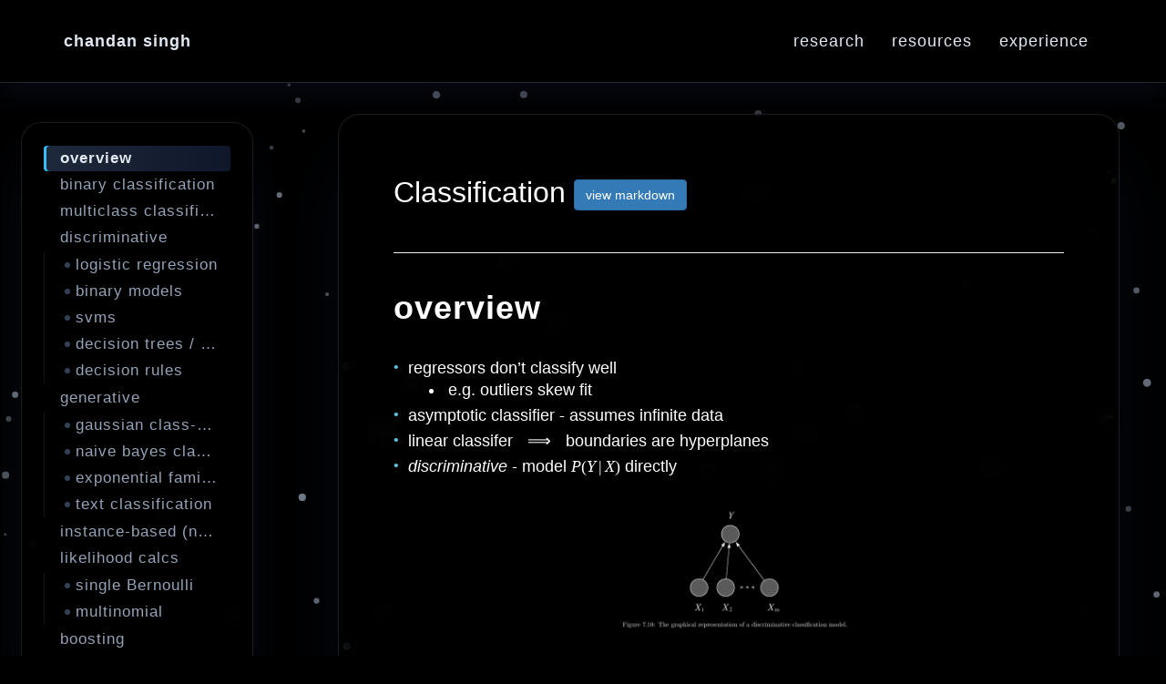

--- FILE ---
content_type: text/html; charset=utf-8
request_url: https://csinva.io/notes/ml/classification.html
body_size: 16739
content:
<head>
    <!--<head>-->
<meta charset="utf-8" />
<meta http-equiv="X-UA-Compatible" content="IE=edge" />
<meta name="viewport" content="width=device-width, initial-scale=1" />
<meta name="description" content="Let's do good with models" />
<meta name="author" content="" />
<meta name="keywords" content="Machine Learning, Chandan Singh, Berkeley, Interpretability, Explainability, Causal Inference" />
<link rel="canonical" href="http://csinva.github.io/notes/ml/classification.html">
<link rel='shortcut icon' href='/assets/img/favicon.ico' type='image/x-icon'>
<title>Chandan Singh  | Classification</title>

<!-- Bootstrap Core CSS -->
<link rel="stylesheet" href="https://maxcdn.bootstrapcdn.com/bootstrap/3.4.1/css/bootstrap.min.css">
<!--    <link href="/assets/css/bootstrap.min.css" rel="stylesheet">-->

<!-- Custom CSS -->
<link href="/assets/css/grayscale.css" rel="stylesheet">
<link href="/assets/css/timeline.css" rel="stylesheet">
<link href="/assets/css/chandan.css" rel="stylesheet">
        <!-- Navigation -->
    <nav class="navbar navbar-custom navbar-fixed-top" role="navigation">
        <div class="container">
            <div class="navbar-header">
                <button type="button" class="navbar-toggle" data-toggle="collapse" data-target=".navbar-main-collapse">
                    <i class="fa fa-bars"></i>
                </button>
                
                    <a class="navbar-brand page-scroll" href="http://csinva.github.io" style="font-weight:italic">
                        Chandan Singh
                    </a>
                
            </div>

            <!-- Collect the nav links, forms, and other content for toggling -->
            <div class="collapse navbar-collapse navbar-right navbar-main-collapse">
                <ul class="nav navbar-nav">
                    <!-- Hidden li included to remove active class from about link when scrolled up past about section -->
                    <li class="hidden">
                        <a href="#page-top"></a>
                    </li>

                    
                        <li><a class="page-scroll" href="/#research">Research</a></li>
                        <li><a class="page-scroll" href="/#notes_main">Resources</a></li>
                        <li><a class="page-scroll" href="/#experience">Experience</a></li>

                    

                </ul>
            </div>
            <!-- /.navbar-collapse -->
        </div>
        <!-- /.container -->
    </nav>

    
<script src="/assets/js/jquery.js"></script> <!-- jQuery -->
<script src="/assets/js/bootstrap.min.js"></script><!-- Bootstrap Core JavaScript -->
<script src="/assets/js/jquery.easing.min.js"></script> <!-- Plugin JavaScript -->
<script src="/assets/js/grayscale.js"></script> <!-- Custom Theme JavaScript -->
<script src="/assets/js/jquery.dataTables.min.js"></script>
<link href="https://cdn.datatables.net/buttons/2.2.2/css/buttons.dataTables.min.css" rel="stylesheet">
<script src="https://cdn.datatables.net/buttons/2.2.2/js/dataTables.buttons.min.js"></script>




<script src="/assets/js/scrollreveal.min.js"></script>
<script src="/assets/js/toc.js"></script>
<script>
    window.sr = ScrollReveal();
    sr.reveal('.timeline-panel');
    sr.reveal('.timeline-image');
</script>


<script src="/assets/js/particles.min.js"></script>
<script>
    particlesJS.load('particles-js', '/assets/js/particles.json', function () {
        console.log('callback - particles.js config loaded');
    });
</script>

    <link href="/assets/css/notes.css" rel="stylesheet">
    <link href="/assets/css/highlight.css" rel="stylesheet">
    <script src="/assets/js/highlight.min.js"></script>
    <script>hljs.initHighlightingOnLoad();</script>
</head>

<body data-spy="scroll" data-target=".sidebar">
    <canvas id="bg-particles" aria-hidden="true"></canvas>
    <div class="wrapper">
        <div class="sidenav navbar">
            <div id="toc"></div>
        </div>

        <div class="main notes-layout">
            <div id="content" class="markdown note-box">
                <!-- <hr> -->
                <p class="title" style="font-size: xx-large; text-align: left; margin-bottom: 0px;">
                    Classification <a class="btn btn-primary" style="text-transform: lowercase"
                        href="https://github.com/csinva/csinva.github.io/blob/master/_notes/ml/classification.md">view
                        markdown <i class="fa fa-github fa-fw"></i></a>
                    
                </p>
                <hr style="width: 100%;">
                
<h1 id="overview">overview</h1>

<ul>
  <li>regressors don’t classify well
    <ul>
      <li>e.g. outliers skew fit</li>
    </ul>
  </li>
  <li>asymptotic classifier - assumes infinite data</li>
  <li>linear classifer $\implies$ boundaries are hyperplanes</li>
  <li><em>discriminative</em> - model $P(Y\vert X)$ directly <img src="../assets/j7_10.png" alt="" />
    <ul>
      <li>usually lower bias $\implies$smaller asymptotic error</li>
      <li>slow convergence ~ $O(p)$</li>
    </ul>
  </li>
  <li><em>generative</em> - model $P(X, Y) = P(X\vert Y) P(Y)$ <img src="../assets/j7_4.png" alt="" />
    <ul>
      <li>usually higher bias $\implies$ can handle missing data
        <ul>
          <li>this is because we assume some underlying X</li>
        </ul>
      </li>
      <li>fast convergence ~ $O[\log(p)]$</li>
      <li><em>decision theory</em> - models don’t require finding $p(y \vert x)$ at all</li>
    </ul>
  </li>
</ul>

<h1 id="binary-classification">binary classification</h1>

<ul>
  <li>$\hat{y} = \text{sign}(\theta^T x)$</li>
  <li>usually $\theta^Tx$ includes bias term, but generally we don’t want to regularize bias</li>
</ul>

<table>
  <thead>
    <tr>
      <th>Model</th>
      <th>$\mathbf{\hat{\theta}}$ objective (minimize)</th>
    </tr>
  </thead>
  <tbody>
    <tr>
      <td>Perceptron</td>
      <td>$\sum_i \max(0,  -y_i \cdot \theta^T x_i)$</td>
    </tr>
    <tr>
      <td>Linear SVM</td>
      <td>$\theta^T\theta + C \sum_i \max(0,1-y_i \cdot \theta^T x_i)$</td>
    </tr>
    <tr>
      <td>Logistic regression</td>
      <td>$\theta^T\theta + C \sum_i \log[1+\exp(-y_i \cdot \theta^T x_i)]$</td>
    </tr>
  </tbody>
</table>

<ul>
  <li>svm, perceptron use +1/-1, logistic use 1/0</li>
  <li><em>perceptron</em> - tries to find separating hyperplane
    <ul>
      <li>whenever misclassified, update w</li>
      <li>can add in delta term to maximize margin</li>
    </ul>
  </li>
  <li><img src="../assets/losses.png" alt="" /></li>
</ul>

<h1 id="multiclass-classification">multiclass classification</h1>

<ul>
  <li>reducing multiclass (K categories) to binary
    <ul>
      <li><em>one-against-all</em>
        <ul>
          <li>train K binary classifiers</li>
          <li>class i = positive otherwise negative</li>
          <li>take max of predictions</li>
        </ul>
      </li>
      <li><em>one-vs-one</em> = <em>all-vs-all</em>
        <ul>
          <li>train $C(K, 2)$ binary classifiers</li>
          <li>labels are class i and class j</li>
          <li>inference - any class can get up to k-1 votes, must decide how to break ties</li>
        </ul>
      </li>
      <li>flaws - learning only optimizes <em>local correctness</em></li>
    </ul>
  </li>
  <li>single classifier - <strong>one hot vector encoding</strong>
    <ul>
      <li><em>multiclass perceptron</em> (Kesler)
        <ul>
          <li>if label=i, want $\theta_i ^Tx &gt; \theta_j^T x \quad \forall j$</li>
          <li>if not, update $\theta_i$ and $\theta_j$* accordingly</li>
          <li><em>kessler construction</em>
            <ul>
              <li>$\theta =  [\theta_1 … \theta_k] $</li>
              <li>want $\theta_i^T x &gt; \theta_j^T x \quad \forall j$</li>
              <li>rewrite $\theta^T \phi (x,i) &gt; \theta^T \phi (x,j) \quad \forall j$
                <ul>
                  <li>here $\phi (x, i)$ puts x in the ith spot and zeros elsewhere</li>
                  <li>$\phi$ is often used for feature representation</li>
                </ul>
              </li>
              <li>define margin: 
$\Delta (y,y’) = \begin{cases} \delta&amp; if : y \neq y’ \ 0&amp; if : y=y’\end{cases}$</li>
              <li>check if $y=\text{argmax}_{y’} \theta^T \phi(x,y’) + \delta (y,y’)$</li>
            </ul>
          </li>
        </ul>
      </li>
      <li>multiclass SVMs (Crammer &amp; Singer)
        <ul>
          <li>minimize total norm of weights s.t. true label score is at least 1 more than second best label</li>
        </ul>
      </li>
      <li>multinomial logistic regression = multi-class <em>log-linear</em> model (softmax on outputs)
        <ul>
          <li>we control the peakedness of this by dividing by stddev</li>
        </ul>
      </li>
    </ul>
  </li>
</ul>

<h1 id="discriminative">discriminative</h1>

<h2 id="logistic-regression">logistic regression</h2>

<ul>
  <li>
    <table>
      <tbody>
        <tr>
          <td>$p(Y=1</td>
          <td>x, \theta) = \text{logistic}(\theta^Tx)$</td>
        </tr>
      </tbody>
    </table>
    <ol>
      <li>assume Y ~ $\text{Bernoulli}(p)$ with $p=\text{logistic}(\theta^Tx$)</li>
      <li>can solve this online with GD of <strong><em>likelihood</em></strong></li>
      <li>better to solve with iteratively reweighted least squares</li>
    </ol>
  </li>
  <li>$Logit(p) = \log[p / (1-p)] = \theta^Tx$</li>
  <li>multiway logistic classification
    <ul>
      <li>
        <table>
          <tbody>
            <tr>
              <td>assume $P(Y^k=1</td>
              <td>x, \theta) = \frac{e^{\theta_k^Tx}}{\sum_i e^{\theta_i^Tx}}$, just as arises from class-conditional exponential family distributions</td>
            </tr>
          </tbody>
        </table>
      </li>
    </ul>
  </li>
  <li>logistic weight change represents change in odds</li>
  <li>fitting requires penalty on weights, otherwise they might not converge (i.e. go to infinity)</li>
</ul>

<h2 id="binary-models">binary models</h2>

<ul>
  <li>probit (binary) regression
    <ul>
      <li>
        <table>
          <tbody>
            <tr>
              <td>$p(Y=1</td>
              <td>x, \theta) = \phi(\theta^Tx)$ where $\phi$ is the Gaussian CDF</td>
            </tr>
          </tbody>
        </table>
      </li>
      <li>pretty similar to logistic</li>
    </ul>
  </li>
  <li>noise-OR (binary) model
    <ul>
      <li>consider $Y = X_1 \lor X_2 \lor … X_m$ where each has a probability of failing</li>
      <li>define $\theta$ to be the failure probabilities</li>
      <li>
        <table>
          <tbody>
            <tr>
              <td>$p(Y=1</td>
              <td>x, \theta) = 1-e^{-\theta^Tx}$</td>
            </tr>
          </tbody>
        </table>
      </li>
    </ul>
  </li>
  <li>other (binary) exponential models
    <ul>
      <li>
        <table>
          <tbody>
            <tr>
              <td>$p(Y=1</td>
              <td>x, \theta) = 1-e^{-\theta^Tx}$ but x doesn’t have to be binary</td>
            </tr>
          </tbody>
        </table>
      </li>
      <li>
        <table>
          <tbody>
            <tr>
              <td><em>complementary log-log model</em>: $p(Y=1</td>
              <td>x, \theta) = 1-\text{exp}[e^{-\theta^Tx}]$</td>
            </tr>
          </tbody>
        </table>
      </li>
    </ul>
  </li>
</ul>

<h2 id="svms">svms</h2>

<ul>
  <li>svm benefits
    <ol>
      <li><em>maximum margin separator</em> generalizes well</li>
      <li><em>kernel trick</em> makes it very nonlinear</li>
      <li>nonparametric - retains training examples (although often get rid of many)
        <ol>
          <li>at test time, can’t just store w - have to store support vectors</li>
        </ol>
      </li>
    </ol>
  </li>
  <li><img src="../assets/svm_margin.png" alt="" /></li>
  <li>$\hat{y} =\begin{cases}   1 &amp;\text{if } w^Tx +b \geq 0 \ -1 &amp;\text{otherwise}\end{cases}$</li>
  <li>$\hat{\theta} = \text{argmin} :\frac{1}{2} \vert \vert \theta\vert \vert ^2 \s.t. : y^{(i)}(\theta^Tx^{(i)}+b)\geq1, i = 1,…,m$
    <ul>
      <li><em>functional margin</em> $\gamma^{(i)} = y^{(i)} (\theta^T x +b)$
        <ul>
          <li>limit the size of $(\theta, b)$ so we can’t arbitrarily increase functional margin</li>
          <li>function margin $\hat{\gamma}$ is smallest functional margin in a training set</li>
        </ul>
      </li>
      <li><em>geometric margin</em> = functional margin / $\vert \vert \theta \vert \vert $
        <ul>
          <li>if $\vert \vert \theta \vert \vert =1$, then same as functional margin</li>
          <li>invariant to scaling of w</li>
        </ul>
      </li>
      <li>derived from maximizing margin: \(\max \: \gamma \\\: s.t. \: y^{(i)} (\theta^T x^{(i)} + b) \geq \gamma, i=1,..,m\\ \vert \vert \theta\vert \vert =1\)
        <ul>
          <li>difficult to solve, especially because of $\vert \vert w\vert \vert =1$ constraint</li>
          <li>assume $\hat{\gamma}=1$ ~ just a scaling factor</li>
          <li>now we are maximizing $1/\vert \vert w\vert \vert $</li>
        </ul>
      </li>
    </ul>
  </li>
  <li><em>soft margin</em> classifier - allows misclassifications
    <ul>
      <li>assigns them penalty proportional to distance required to move them back to correct side</li>
      <li>
        <table>
          <tbody>
            <tr>
              <td>min $\frac{1}{2}</td>
              <td> </td>
              <td>\theta</td>
              <td> </td>
              <td>^2 \textcolor{blue}{ + C \sum_i^n \epsilon_i} \s.t. y^{(i)} (\theta^T x^{(i)} + b) \geq 1 \textcolor{blue}{- \epsilon_i}, i=1:m \ \textcolor{blue}{\epsilon_i \geq0, 1:m}$</td>
            </tr>
          </tbody>
        </table>
      </li>
      <li>large C can lead to overfitting</li>
    </ul>
  </li>
  <li>benefits
    <ul>
      <li>number of parameters remains the same (and most are set to 0)</li>
      <li>we only care about support vectors</li>
      <li>maximizing margin is like regularization: reduces overfitting</li>
    </ul>
  </li>
  <li>actually solve dual formulation (which only requires calculating dot product) - QP</li>
  <li>replace dot product $x_j \cdot x_k$ with <em>kernel function</em> $K(x_j, x_k)$, that computes dot product in expanded feature space
    <ul>
      <li>linear $K(x,z) = x^Tz$</li>
      <li>polynomial $K (x, z) = (1+x^Tz)^d$</li>
      <li>radial basis kernel $K (x, z) = \exp(-r\vert \vert x-z\vert \vert ^2)$</li>
      <li>transforming then computing is O($m^2$), but this is just $O(m)$</li>
    </ul>
  </li>
  <li>practical guide
    <ul>
      <li>use m numbers to represent categorical features</li>
      <li>scale before applying</li>
      <li>fill in missing values</li>
      <li>start with RBF</li>
      <li>valid kernel: kernel matrix is Psd</li>
    </ul>
  </li>
</ul>

<h2 id="decision-trees--rfs---rn-183-htf-921-923">decision trees / rfs - R&amp;N 18.3; HTF 9.2.1-9.2.3</h2>

<ul>
  <li>
    <p>follow rules: predict based on prob distr. of points in same leaf you end up in</p>
  </li>
  <li>
    <p><em>inductive bias</em></p>

    <ul>
      <li>prefer small trees</li>
      <li>prefer tres with high IG near root</li>
    </ul>
  </li>
  <li>
    <p>good for certain types of problems</p>

    <ul>
      <li>instances are attribute-value pairs</li>
      <li>target function has discrete output values</li>
      <li>disjunctive descriptions may be required</li>
      <li>training data may have errors</li>
      <li>training data may have missing attributes</li>
    </ul>
  </li>
  <li>
    <p>greedy - use statistical test to figure out which attribute is best</p>

    <ul>
      <li>split on this attribute then repeat</li>
    </ul>
  </li>
  <li>
    <p>growing algorithm</p>

    <ol>
      <li><em>information gain</em> - decrease in entropy
        <ul>
          <li>weight resulting branches by their probs</li>
          <li>biased towards attributes with many values</li>
          <li>use <em>GainRatio</em> = Gain/SplitInformation
            <ul>
              <li>can incorporate <em>SplitInformation</em> - discourages selection of attributes with many uniformly distributed values</li>
              <li>sometimes SplitInformation is very low (when almost all attributes are in one category)
                <ul>
                  <li>might want to filter using Gain then use GainRatio</li>
                </ul>
              </li>
            </ul>
          </li>
        </ul>
      </li>
      <li>regression tree
        <ul>
          <li>must decide when to stop splitting and start applying linear regression</li>
          <li>must <em>minimize SSE</em></li>
        </ul>
      </li>
    </ol>
  </li>
  <li>
    <p>can get stuck in local optima</p>
  </li>
  <li>
    <p>avoid overfitting</p>

    <ul>
      <li>
        <p>empirically, early stopping is worse than overfitting then pruning (bc it doesn’t see combinations of useful attributes)</p>
      </li>
      <li>
        <p>overfit then prune - proven more succesful</p>
        <ul>
          <li><em>reduced-error pruning</em> - prune only if doesn’t decrease error on validation set</li>
          <li><em>$\chi^2$ pruning</em> - test if each split is statistically significant with $\chi^2$ test</li>
          <li><em>rule post-pruning</em> = <em>cost-complexity pruning</em>
            <ol>
              <li>infer the decision tree from the training set, growing the tree until the training data is fit as well as possible and allowing overfitting to occur.</li>
              <li>convert the learned tree into an equivalent set of rules by creating one rule for each path from the root node to a leaf node.
                <ul>
                  <li>these rules are easier to work with, have no structure</li>
                </ul>
              </li>
              <li>prune (generalize) each rule by removing any preconditions that result in improving its estimated accuracy.</li>
              <li>sort the pruned rules by their estimated accuracy, and consider them in this sequence when classifying subsequent instances.</li>
            </ol>
          </li>
        </ul>
      </li>
    </ul>
  </li>
  <li>
    <p>incorporating continuous-valued attributes</p>

    <ul>
      <li>choose candidate thresholds which separate examples that differ in their target classification</li>
      <li>just evaluate them all</li>
    </ul>
  </li>
  <li>
    <p>missing values</p>

    <ul>
      <li>could fill in most common value</li>
      <li>could assign values probabilistically</li>
    </ul>
  </li>
  <li>
    <p>differing costs</p>

    <ul>
      <li>can bias the tree to favor low-cost attributes
        <ul>
          <li>ex. divide gain by the cost of the attribute</li>
        </ul>
      </li>
    </ul>
  </li>
  <li>
    <p>high variance - instability - small changes in data yield changes to tree</p>
  </li>
  <li>
    <p>many trees</p>

    <ul>
      <li><em>bagging</em> = bootstrap aggregation - an ensemble method
        <ul>
          <li><em>bootstrap</em> - resampling with replacement</li>
          <li>train multiple models by randomly drawing new training data</li>
          <li>bootstrap with replacement can keep the sampling size the same as the original size</li>
        </ul>
      </li>
      <li><em>random forest</em> - for each split of each tree, choose from only m of the p possible features
        <ul>
          <li>smaller m decorrelates trees, reduces variance</li>
          <li>RF with m=p $\implies$ bagging</li>
        </ul>
      </li>
      <li>voting
        <ul>
          <li>consensus: take the majority vote</li>
          <li>average: take average of distribution of votes
            <ul>
              <li>reduces variance, better for improving more variable (unstable) models</li>
            </ul>
          </li>
          <li><em>adaboost</em> - weight models based on their performance</li>
        </ul>
      </li>
    </ul>
  </li>
  <li>
    <p><a href="https://link.springer.com/content/pdf/10.1007%2Fs10994-017-5633-9.pdf">optimal classification trees</a> - simultaneously optimize all splits, not one at a time</p>
  </li>
  <li>
    <p><strong>importance scores</strong></p>

    <ul>
      <li>dataset-level
        <ul>
          <li>for all splits where the feature was used, measure how much variance reduced (either summed or averaged over splits)</li>
          <li>the sum of importances is scaled to 1</li>
        </ul>
      </li>
      <li>prediction-level: go through the splits and add up the changes (one change per each split) for each features
        <ul>
          <li>note: this bakes in interactions of other variables</li>
          <li>ours: only apply rules based on this variable (all else constant)</li>
          <li>why not perturbation based?</li>
        </ul>
      </li>
      <li>trees group things, which can be nice</li>
      <li>trees are unstable</li>
    </ul>
  </li>
</ul>

<h2 id="decision-rules">decision rules</h2>

<ul>
  <li>if-thens, rule can contain ands</li>
  <li>good rules have large <strong>support</strong> and high accuracy (they tradeoff)</li>
  <li>decision list is ordered, decision set is not (requires way to resolve rules)</li>
  <li>most common rules: Gini - classification, variance - regression</li>
  <li>ways to learn rules
    <ul>
      <li>oneR - learn from a single feature</li>
      <li>sequential covering - iteratively learn rules and then remove data points which are covered
        <ul>
          <li>ex rule could be learn decision tree and only take purest node</li>
        </ul>
      </li>
      <li>bayesian rule lists - use pre-mined frequent patterns</li>
    </ul>
  </li>
  <li>generally more interpretable than trees, but doesn’t work well for regression</li>
  <li>features often have to be categorical</li>
  <li><strong>rulefit</strong>
    <ul>
      <li>learns a sparse linear model with the original features and also a number of new features that are decision rules</li>
      <li>train trees and extract rules from them - these become features in a sparse linear model</li>
      <li>feature importance becomes a little stickier….</li>
    </ul>
  </li>
</ul>

<h1 id="generative">generative</h1>

<h2 id="gaussian-class-conditioned-classifiers">gaussian class-conditioned classifiers</h2>

<ul>
  <li>
    <table>
      <tbody>
        <tr>
          <td>binary case: posterior probability $p(Y=1</td>
          <td>x, \theta)$ is a sigmoid $\frac{1}{1+e^{-z}}$ where $z = \beta^Tx+\gamma$</td>
        </tr>
      </tbody>
    </table>
    <ol>
      <li>multiclass extends to <em>softmax function</em>: $\frac{e^{\beta_k^Tx}}{\sum_i e^{\beta_i^Tx}}$ - $\beta$s can be used for dim reduction</li>
    </ol>
  </li>
  <li>probabilistic interpretation
    <ul>
      <li>assumes classes are distributed as different Gaussians</li>
      <li>it turns out this yields posterior probability in the form of sigmoids / softmax</li>
    </ul>
  </li>
  <li>only a linear classifier when covariance matrices are the same (<strong>LDA</strong>)
    <ol>
      <li>otherwise a quadratic classifier (like <strong>QDA</strong>) - decision boundary is quadratic</li>
      <li>MLE for estimates are pretty intuitive</li>
      <li>decision boundary are points satisfying $P(C_i\vert X) = P(C_j\vert X)$</li>
    </ol>
  </li>
  <li><em>regularized discriminant analysis</em> - shrink the separate covariance matrices towards a common matrix
    <ul>
      <li>$\Sigma_k = \alpha \Sigma_k + (1-\alpha) \Sigma$</li>
    </ul>
  </li>
  <li>parameter estimation: treat each feature attribute and class label as random variables
    <ul>
      <li>assume distributions for these</li>
      <li>for 1D Gaussian, just set mean and var to sample mean and sample var</li>
    </ul>
  </li>
  <li>can use directions for dimensionality reduction (class-separation)</li>
</ul>

<h2 id="naive-bayes-classifier">naive bayes classifier</h2>

<ul>
  <li>assume multinomial $Y$</li>
  <li>
    <table>
      <tbody>
        <tr>
          <td>with clever tricks, can produce $P(Y^i=1</td>
          <td>x, \eta)$ again as a softmax</td>
        </tr>
      </tbody>
    </table>
  </li>
  <li>let $y_1,…y_l$ be the classes of Y</li>
  <li>want Posterior $P(Y\vert X) = \frac{P(X\vert Y)(P(Y)}{P(X)}$</li>
  <li>MAP rule - maximum a posterior rule
    <ul>
      <li>use prior P(Y)</li>
      <li>given x, predict $\hat{y}=\text{argmax}_y P(y\vert X_1,…,X_p)=\text{argmax}_y P(X_1,…,X_p\vert y) P(y)$
        <ul>
          <li>generally ignore constant denominator</li>
        </ul>
      </li>
    </ul>
  </li>
  <li>naive assumption - assume that all input attributes are conditionally independent given y
    <ul>
      <li>$P(X_1,…,X_p\vert Y) = P(X_1\vert Y)\cdot…\cdot P(X_p\vert Y) = \prod_i P(X_i\vert Y)$</li>
    </ul>
  </li>
  <li>learning
    <ul>
      <li>learn $L$ priors $P(y_1),P(y_2),…,P(y_l)$</li>
      <li>for i in 1:$\vert Y \vert$
        <ul>
          <li>learn $P(X \vert y_i)$</li>
          <li>for discrete case we store $P(X_j\vert y_i)$, otherwise we assume a prob. distr. form</li>
        </ul>
      </li>
    </ul>
  </li>
  <li>naive: $\vert Y\vert  \cdot (\vert X_1\vert  + \vert X_2\vert  + … + \vert X_p\vert )$ distributions</li>
  <li>otherwise: $\vert Y\vert \cdot (\vert X_1\vert  \cdot \vert X_2\vert  \cdot … \cdot \vert X_p\vert )$</li>
  <li>smoothing - used to fill in $0$s
    <ul>
      <li>$P(x_i\vert y_j) = \frac{N(x_i, y_j) +1}{N(y_j)+\vert X_i\vert }$</li>
      <li>then, $\sum_i P(x_i\vert y_j) = 1$</li>
    </ul>
  </li>
</ul>

<h2 id="exponential-family-class-conditioned-classifiers">exponential family class-conditioned classifiers</h2>

<ol>
  <li>includes Gaussian, binomial, Poisson, gamma, Dirichlet</li>
  <li>
    <table>
      <tbody>
        <tr>
          <td>$p(x</td>
          <td>\eta) = \text{exp}[\eta^Tx - a(\eta)] h(x)$</td>
        </tr>
      </tbody>
    </table>
  </li>
  <li>for classification, anything from exponential family will result in posterior probability that is logistic function of a linear function of x</li>
</ol>

<h2 id="text-classification">text classification</h2>

<ul>
  <li>bag of words - represent text as a vector of word frequencies X
    <ul>
      <li>remove stopwords, stemming, collapsing multiple - NLTK package in python</li>
      <li>assumes word order isn’t important</li>
      <li>can store n-grams</li>
    </ul>
  </li>
  <li>multivariate Bernoulli: $P(X\vert Y)=P(w_1=true,w_2=false,…\vert Y)$</li>
  <li>multivariate Binomial: $P(X\vert Y)=P(w_1=n_1,w_2=n_2,…\vert Y)$
    <ul>
      <li>this is inherently naive</li>
    </ul>
  </li>
  <li>time complexity
    <ul>
      <li>training O(n*average_doc_length_train+$\vert c\vert \vert dict\vert $)</li>
      <li>testing O($\vert Y\vert $ average_doc_length_test)</li>
    </ul>
  </li>
  <li>implementation
    <ul>
      <li>have symbol for unknown words</li>
      <li>underflow prevention - take logs of all probabilities so we don’t get 0</li>
      <li>$y = \text{argmax }\log :P(y) + \sum_i \log : P(X_i\vert y)$</li>
    </ul>
  </li>
</ul>

<h1 id="instance-based-nearest-neighbors">instance-based (nearest neighbors)</h1>

<ul>
  <li>also called lazy learners = nonparametric models</li>
  <li>make Voronoi diagrams</li>
  <li>can take majority vote of neighbors or weight them by distance</li>
  <li>distance can be Euclidean, cosine, or other
    <ul>
      <li>should scale attributes so large-valued features don’t dominate</li>
      <li><em>Mahalanobois</em> distance metric accounts for covariance between neighbors</li>
      <li>in higher dimensions, distances tend to be much farther, worse extrapolation</li>
      <li>sometimes need to use <em>invariant metrics</em>
        <ul>
          <li>ex. rotate digits to find the most similar angle before computing pixel difference
            <ul>
              <li>could just augment data, but can be infeasible</li>
              <li>computationally costly so we can approximate the curve these rotations make in pixel space with the <em>invariant tangent line</em></li>
              <li>stores this line for each point and then find distance as the distance between these lines</li>
            </ul>
          </li>
        </ul>
      </li>
    </ul>
  </li>
  <li>finding NN with <em>k-d</em> (k-dimensional) tree
    <ul>
      <li>balanced binary tree over data with arbitrary dimensions</li>
      <li>each level splits in one dimension</li>
      <li>might have to search both branches of tree if close to split</li>
    </ul>
  </li>
  <li>finding NN with <em>locality-sensitive hashing</em>
    <ul>
      <li>approximate</li>
      <li>make multiple hash tables
        <ul>
          <li>each uses random subset of bit-string dimensions to project onto a line</li>
          <li>union candidate points from all hash tables and actually check their distances</li>
        </ul>
      </li>
    </ul>
  </li>
  <li>comparisons
    <ul>
      <li>error rate of 1 NN is never more than twice that of Bayes error</li>
    </ul>
  </li>
</ul>

<h1 id="likelihood-calcs">likelihood calcs</h1>

<h2 id="single-bernoulli">single Bernoulli</h2>

<ul>
  <li>
    <table>
      <tbody>
        <tr>
          <td>$L(p) = P$[Train</td>
          <td>Bernoulli(p)]= $P(X_1,…,X_n\vert p)=\prod_i P(X_i\vert p)=\prod_i p^{X_i} (1-p)^{1-X_i}$</td>
        </tr>
      </tbody>
    </table>
  </li>
  <li>$=p^x (1-p)^{n-x}$ where x = $\sum x_i$</li>
  <li>$\log[L(p)] = \log[p^x (1-p)^{n-x}]=x \log(p) + (n-x) \log(1-p)$</li>
  <li>$0=\frac{dL(p)}{dp} = \frac{x}{p} - \frac{n-x}{1-p} = \frac{x-xp - np+xp}{p(1-p)}=x-np$</li>
  <li>$\implies \hat{p} = \frac{x}{n}$</li>
</ul>

<h2 id="multinomial">multinomial</h2>

<ul>
  <li>$L(\theta) = P(x_1,…,x_n\vert \theta_1,…,\theta_p) = \prod_i^n P(d_i\vert \theta_1,…\theta_p)=\prod_i^n factorials \cdot \theta_1^{x_1},…,\theta_p^{x_p}$- ignore factorials because they are always same
    <ul>
      <li>require $\sum \theta_i = 1$</li>
    </ul>
  </li>
  <li>$\implies \theta_i = \frac{\sum_{j=1}^n x_{ij}}{N}$ where N is total number of words in all docs</li>
</ul>

<h1 id="boosting">boosting</h1>

<ol>
  <li>adaboost
    <ol>
      <li>freund &amp; schapire</li>
      <li>reweight data points based on errs of previous weak learners, then train new classifiers</li>
      <li>classify as an ensemble</li>
    </ol>
  </li>
  <li>gradient boosting
    <ol>
      <li>leo breiman</li>
      <li>actually fits the residual errors made by the previous predictors</li>
    </ol>
  </li>
  <li>newer algorithms for gradient boosting (speed / approximations)
    <ol>
      <li>xgboost (2014 - popularized around 2016)
        <ol>
          <li>implementation of gradient boosted decision trees designed for speed and performance</li>
          <li>things like caching, etc.</li>
        </ol>
      </li>
      <li>light gbm (2017)
        <ol>
          <li>can get gradient of each point wrt to loss - this is like importance for point (like weights in adaboost)
            <ol>
              <li>when picking split, filter out unimportant points</li>
            </ol>
          </li>
        </ol>
      </li>
      <li>Catboost (2017)</li>
    </ol>
  </li>
  <li>
    <p>boosting with different cost function ($y \in {-1, 1}$, or for $L_2$Boost, also $y \in \mathbb R$)</p>

    <table>
      <thead>
        <tr>
          <th>Adaboost</th>
          <th>LogitBoost</th>
          <th>$L_2$Boost</th>
        </tr>
      </thead>
      <tbody>
        <tr>
          <td>$\exp(y\hat{y})$</td>
          <td>$\log_2 (1 + \exp(-2y \hat y ))$</td>
          <td>$(y - \hat y)^2 / 2$</td>
        </tr>
      </tbody>
    </table>
  </li>
</ol>


                <!-- Check if page has attribute subtitle -->

                <hr>
                <br />
                <br />
            </div>
        </div>

    </div>

</body>

<style>
    .markdown p,
    li,
    ul {
        font-size: large;
    }

    #markdown-toc {
        display: none;
    }
</style>

<!--js-->
<script type="text/x-mathjax-config">
    MathJax.Hub.Config({ TeX: { equationNumbers: { autoNumber: "all" } } });
    MathJax.Hub.Config({
        tex2jax: {
         inlineMath: [ ['$','$'], ["\\(","\\)"] ],
         processEscapes: true
        }
    });
</script>
<script src="https://cdn.mathjax.org/mathjax/latest/MathJax.js?config=TeX-AMS-MML_HTMLorMML"
    type="text/javascript"></script>

<script src="/assets/js/particles-bg.js"></script>


<script type="text/javascript">
    $(document).ready(function () {
        function updateTOCOffset() {
            var navEl = document.querySelector('.navbar');
            var baseHeight = navEl ? navEl.getBoundingClientRect().height : 0;
            var offset = Math.max(baseHeight + 16, 96);
            document.documentElement.style.setProperty('--toc-offset', offset + 'px');
        }

        updateTOCOffset();
        window.addEventListener('resize', updateTOCOffset);

        var $tocContainer = $('#toc');
        var sidenavEl = document.querySelector('.sidenav');
        if (!$tocContainer.length) {
            window.addEventListener('load', updateTOCOffset);
            return;
        }

        if (sidenavEl) {
            var tocElement = $tocContainer[0];
            var expandTOC = function () {
                sidenavEl.classList.add('sidenav--expanded');
            };
            var collapseTOC = function () {
                if (!sidenavEl.classList.contains('open')) {
                    sidenavEl.classList.remove('sidenav--expanded');
                }
            };

            tocElement.addEventListener('mouseenter', expandTOC);
            tocElement.addEventListener('mouseleave', collapseTOC);
            tocElement.addEventListener('focusin', expandTOC);
            tocElement.addEventListener('focusout', function (event) {
                var next = event.relatedTarget;
                if (!next || !tocElement.contains(next)) {
                    collapseTOC();
                }
            });
        }

        $tocContainer.toc();

        var $links = $tocContainer.find('a');
        if (!$links.length) {
            return;
        }

        function normalizeHash(hash) {
            if (!hash) return '';
            var raw = hash.trim();
            var hashIndex = raw.indexOf('#');
            if (hashIndex > -1) {
                raw = raw.slice(hashIndex + 1);
            }
            try {
                return decodeURIComponent(raw);
            } catch (e) {
                return raw;
            }
        }

        var linkById = {};
        var headingById = {};
        var headings = [];

        $links.each(function () {
            var href = this.getAttribute('href');
            if (!href || href.charAt(0) !== '#') {
                return;
            }
            var targetId = normalizeHash(href);
            if (!targetId) {
                return;
            }
            var headingEl = document.getElementById(targetId);
            if (!headingEl) {
                return;
            }
            linkById[targetId] = $(this);
            headingById[targetId] = headingEl;
            headings.push(headingEl);
        });

        if (!headings.length) {
            return;
        }

        var activeId = null;
        var SCROLL_OFFSET = 140;
        var SCROLL_PADDING = 32;
        var ANCHOR_SCROLL_OFFSET = 120;
        var SCROLL_DURATION = 180; // milliseconds, ~3x faster than default smooth scroll
        var tocScrollContainer = document.querySelector('.sidenav');
        var activeScrollAnimation = null;

        function ensureVisible($link) {
            if (!tocScrollContainer || !$link || !$link.length) {
                return;
            }

            var target = $link[0];
            var containerRect = tocScrollContainer.getBoundingClientRect();
            var targetRect = target.getBoundingClientRect();

            var above = targetRect.top < containerRect.top + SCROLL_PADDING;
            var below = targetRect.bottom > containerRect.bottom - SCROLL_PADDING;

            if (!above && !below) {
                return;
            }

            var currentScroll = tocScrollContainer.scrollTop;
            var offsetDiff;

            if (above) {
                offsetDiff = targetRect.top - (containerRect.top + SCROLL_PADDING);
            } else {
                offsetDiff = targetRect.bottom - (containerRect.bottom - SCROLL_PADDING);
            }

            var nextScroll = currentScroll + offsetDiff;
            if (nextScroll < 0) {
                nextScroll = 0;
            }

            tocScrollContainer.scrollTo({ top: nextScroll, behavior: 'smooth' });
        }

        function easeInOutCubic(t) {
            return t < 0.5 ? 4 * t * t * t : 1 - Math.pow(-2 * t + 2, 3) / 2;
        }

        function animateWindowScroll(targetTop) {
            if (activeScrollAnimation !== null) {
                window.cancelAnimationFrame(activeScrollAnimation);
                activeScrollAnimation = null;
            }

            var start = window.scrollY;
            var distance = targetTop - start;
            if (Math.abs(distance) < 1) {
                window.scrollTo(0, targetTop);
                return;
            }

            var startTime = null;

            function step(timestamp) {
                if (startTime === null) {
                    startTime = timestamp;
                }
                var elapsed = timestamp - startTime;
                var progress = Math.min(elapsed / SCROLL_DURATION, 1);
                var eased = easeInOutCubic(progress);
                window.scrollTo(0, start + distance * eased);
                if (progress < 1) {
                    activeScrollAnimation = window.requestAnimationFrame(step);
                } else {
                    activeScrollAnimation = null;
                }
            }

            activeScrollAnimation = window.requestAnimationFrame(step);
        }

        function scrollToHeading(id, behavior) {
            if (!id || !headingById[id]) {
                return;
            }
            var headingEl = headingById[id];
            var rect = headingEl.getBoundingClientRect();
            var targetTop = rect.top + window.scrollY - ANCHOR_SCROLL_OFFSET;
            if (targetTop < 0) {
                targetTop = 0;
            }
            if (behavior === 'smooth') {
                animateWindowScroll(targetTop);
            } else {
                window.scrollTo(0, targetTop);
            }
        }

        function setActive(id) {
            if (!id || !linkById[id] || id === activeId) {
                return;
            }
            activeId = id;

            $links.removeClass('active');
            $tocContainer.find('li').removeClass('active-ancestor');

            var $activeLink = linkById[id];
            $activeLink.addClass('active');
            $activeLink.parents('li').addClass('active-ancestor');

            window.requestAnimationFrame(function () {
                ensureVisible($activeLink);
            });
        }

        function findActiveId() {
            var scrollPosition = window.scrollY + SCROLL_OFFSET;
            var chosenId = headings[0].id;

            for (var i = 0; i < headings.length; i++) {
                var heading = headings[i];
                var elTop = heading.getBoundingClientRect().top + window.scrollY;
                if (elTop <= scrollPosition) {
                    chosenId = heading.id;
                } else {
                    break;
                }
            }
            return chosenId;
        }

        function updateActive() {
            if (!headings.length) {
                return;
            }
            setActive(findActiveId());
        }

        var ticking = false;
        function handleScroll() {
            if (!ticking) {
                window.requestAnimationFrame(function () {
                    updateActive();
                    ticking = false;
                });
                ticking = true;
            }
        }

        window.addEventListener('scroll', handleScroll, { passive: true });
        window.addEventListener('resize', updateActive);

        window.addEventListener('load', function () {
            updateTOCOffset();
            updateActive();
            var initialId = normalizeHash(window.location.hash || '');
            if (initialId) {
                scrollToHeading(initialId, 'auto');
                setActive(initialId);
            }
        });

        $links.on('click', function (event) {
            var href = this.getAttribute('href');
            if (!href) {
                return;
            }
            var id = normalizeHash(href);
            if (!id) {
                return;
            }
            if (headingById[id]) {
                event.preventDefault();
                if (history.pushState) {
                    history.pushState(null, '', '#' + encodeURIComponent(id));
                    scrollToHeading(id, 'smooth');
                } else {
                    window.location.hash = id;
                    setTimeout(function () {
                        scrollToHeading(id, 'auto');
                    }, 0);
                }
            }
            setActive(id);
            if (event.detail !== 0 && typeof this.blur === 'function') {
                this.blur();
            }
        });

        window.addEventListener('hashchange', function () {
            var id = normalizeHash(window.location.hash || '');
            if (id) {
                setActive(id);
                scrollToHeading(id, 'auto');
            }
        });

        updateActive();
        updateTOCOffset();
        var initialHashId = normalizeHash(window.location.hash || '');
        if (initialHashId) {
            scrollToHeading(initialHashId, 'auto');
            setActive(initialHashId);
        }
    });
</script>

<!-- Mobile TOC expand/collapse (tap to open on small screens) -->
<script type="text/javascript">
    (function () {
        function initMobileTOCToggle() {
            var sidenav = document.querySelector('.sidenav');
            if (!sidenav) return;
            function isMobile() { return window.innerWidth <= 880; }

            // Close when clicking outside
            document.addEventListener('click', function (e) {
                if (!isMobile()) return;
                if (!sidenav.contains(e.target)) {
                    sidenav.classList.remove('open');
                    sidenav.classList.remove('sidenav--expanded');
                }
            });

            // Toggle open on tap/click inside collapsed rail
            sidenav.addEventListener('click', function (e) {
                if (!isMobile()) return;
                // If already open, allow normal link clicks
                if (sidenav.classList.contains('open')) return;
                // Prevent immediate navigation on first tap when collapsed
                var target = e.target.closest('a');
                if (target) {
                    e.preventDefault();
                }
                sidenav.classList.add('open');
                sidenav.classList.add('sidenav--expanded');
            });

            // Auto-close when pointer leaves the expanded sidenav
            sidenav.addEventListener('mouseleave', function () {
                if (!isMobile()) return;
                sidenav.classList.remove('open');
                sidenav.classList.remove('sidenav--expanded');
            });

            // Close after clicking a TOC link to return to content
            sidenav.addEventListener('click', function (e) {
                if (!isMobile()) return;
                var link = e.target.closest('a');
                if (link && sidenav.classList.contains('open')) {
                    setTimeout(function () {
                        sidenav.classList.remove('open');
                        sidenav.classList.remove('sidenav--expanded');
                    }, 0);
                }
            });

            // Adapt on resize (remove open state when leaving mobile)
            window.addEventListener('resize', function () {
                if (!isMobile()) {
                    sidenav.classList.remove('open');
                    sidenav.classList.remove('sidenav--expanded');
                }
            });
        }
        if (document.readyState === 'loading') {
            document.addEventListener('DOMContentLoaded', initMobileTOCToggle);
        } else {
            initMobileTOCToggle();
        }
    })();
</script>

<style>
    .highlight {
        background-color: black;
        border-color: black;
    }
</style>

<!-- Link preview: small popover that appears when hovering links in the markdown content -->
<style>
    /* Popover container */
    .link-preview {
        position: absolute;
        z-index: 99999;
        width: 420px;
        max-width: calc(100vw - 40px);
        max-height: 320px;
        background: #fff;
        border: 1px solid rgba(0, 0, 0, 0.08);
        border-radius: 6px;
        box-shadow: 0 8px 30px rgba(0, 0, 0, 0.12);
        overflow: hidden;
        font-size: 13px;
        color: #222;
        display: none;
        -webkit-font-smoothing: antialiased;
        -moz-osx-font-smoothing: grayscale;
    }

    .link-preview .pp-inner {
        display: flex;
        gap: 10px;
        padding: 12px;
        align-items: flex-start;
    }

    .link-preview .pp-thumbnail {
        width: 120px;
        height: 80px;
        background: #f7f7f7;
        border-radius: 4px;
        overflow: hidden;
        flex-shrink: 0;
        display: flex;
        align-items: center;
        justify-content: center;
    }

    .link-preview .pp-thumbnail img {
        width: 100%;
        height: 100%;
        object-fit: cover;
        display: block;
    }

    .link-preview .pp-meta {
        flex: 1;
        min-width: 0;
    }

    .link-preview .pp-title {
        margin: 0;
        font-weight: 600;
        font-size: 14px;
        color: #111;
    }

    .link-preview .pp-desc {
        margin-top: 6px;
        color: #444;
        font-size: 12px;
        line-height: 1.3;
        max-height: 120px;
        overflow: auto;
    }

    .link-preview .pp-url {
        margin-top: 8px;
        color: #888;
        font-size: 11px;
        word-break: break-all;
    }

    .link-preview .pp-actions {
        display: flex;
        gap: 8px;
        margin-top: 8px;
        align-items: center;
    }

    .link-preview a.open-link {
        font-size: 12px;
        color: #007bff;
        text-decoration: none;
    }

    .link-preview a.open-link:hover {
        text-decoration: underline;
    }

    /* iframe mode: when an embedded page is displayed */
    .link-preview.iframe-preview {
        padding: 0;
        height: 320px;
        width: 640px;
        max-width: calc(100vw - 40px);
    }

    .link-preview.iframe-preview iframe {
        width: 100%;
        height: 100%;
        border: 0;
        display: block;
    }

    /* small helpers */
    .link-preview .pp-desc::-webkit-scrollbar {
        height: 6px;
    }

    .link-preview .pp-desc::-webkit-scrollbar-thumb {
        background: rgba(0, 0, 0, 0.08);
        border-radius: 3px;
    }
</style>

<!-- Dark popover overrides -->
<style>
    .link-preview {
        background: linear-gradient(180deg, #0b1220, #0f1724);
        border: 1px solid rgba(255, 255, 255, 0.06);
        box-shadow: 0 10px 30px rgba(2, 6, 23, 0.8), 0 2px 8px rgba(0, 0, 0, 0.6);
        color: #e6eef8;
    }

    .link-preview .pp-inner {
        background: transparent;
    }

    .link-preview .pp-thumbnail {
        background: #0b1220;
    }

    .link-preview .pp-title {
        color: #ffffff;
    }

    .link-preview .pp-authors {
        color: #9fb0c9;
    }

    .link-preview .pp-desc {
        color: #cbd5e1;
    }

    .link-preview .pp-url {
        color: #9aa5b3;
    }

    .link-preview a.open-link {
        color: #7dd3fc;
    }

    .link-preview a.open-link:hover {
        color: #9be5ff;
        text-decoration: underline;
    }

    .link-preview .pp-desc::-webkit-scrollbar-thumb {
        background: rgba(255, 255, 255, 0.06);
    }
</style>

<script type="text/javascript">
    (function ($) {
        $(function () {
            // Create preview element
            var $preview = $(
                '<div class="link-preview" id="link-preview" aria-hidden="true">' +
                '<div class="pp-inner">' +
                '<div class="pp-thumbnail"></div>' +
                '<div class="pp-meta">' +
                '<div class="pp-title"></div>' +
                '<div class="pp-authors"></div>' +
                '<div class="pp-desc"></div>' +
                '<div class="pp-url"></div>' +
                '<div class="pp-actions"></div>' +
                '</div>' +
                '</div>' +
                '</div>'
            );
            // Ensure the preview is attached once
            $('body').append($preview);

            var showTimer = null;
            var hideTimer = null;
            var currentUrl = null;

            function isSameOrigin(url) {
                try {
                    var u = new URL(url, location.href);
                    return u.origin === location.origin;
                } catch (e) {
                    return false;
                }
            }

            function sanitize(str) {
                return (str || '').toString().trim();
            }

            function positionPreview($anchor) {
                var offset = $anchor.offset();
                var anchorHeight = $anchor.outerHeight();
                var previewWidth = $preview.outerWidth();
                var left = offset.left;
                var top = offset.top + anchorHeight + 8;

                var viewportW = $(window).width();
                var viewportH = $(window).height();
                var scrollTop = $(window).scrollTop();

                // Avoid overflowing to the right
                if (left + previewWidth > viewportW - 20) {
                    left = Math.max(20, viewportW - previewWidth - 20);
                }
                // If bottom overflows, show above the anchor
                var previewHeight = $preview.outerHeight();
                if (top - scrollTop + previewHeight > viewportH - 20) {
                    top = offset.top - previewHeight - 8;
                }

                $preview.css({ left: left + 'px', top: top + 'px' });
            }

            function setPreviewContent(data, anchor) {
                data = data || {};
                var title = sanitize(data.title) || sanitize(anchor.attr('title')) || sanitize(anchor.text()) || data.url || '';
                var desc = sanitize(data.desc) || '';
                var url = data.url || anchor.attr('href') || '';

                // If iframe preview requested
                if (data.iframe) {
                    $preview.addClass('iframe-preview');
                    $preview.html('<iframe src="' + url + '"></iframe>');
                    $preview.attr('aria-hidden', 'false');
                    $preview.show();
                    return;
                }

                // Non-iframe (meta) view
                $preview.removeClass('iframe-preview');
                // The inner markup (reset)
                $preview.html(
                    '<div class="pp-inner">' +
                    '<div class="pp-thumbnail"></div>' +
                    '<div class="pp-meta">' +
                    '<div class="pp-title"></div>' +
                    '<div class="pp-authors"></div>' +
                    '<div class="pp-desc"></div>' +
                    '<div class="pp-url"></div>' +
                    '<div class="pp-actions"></div>' +
                    '</div>' +
                    '</div>'
                );

                if (data.image) {
                    var imageUrl = data.image;
                    try { imageUrl = new URL(imageUrl, url).href; } catch (e) { /* ignore */ }
                    $preview.find('.pp-thumbnail').html('<img src="' + imageUrl + '" alt="" />');
                } else {
                    // Leave thumbnail empty or small placeholder
                    $preview.find('.pp-thumbnail').html('');
                }

                $preview.find('.pp-title').text(title);
                if (data.authors) {
                    $preview.find('.pp-authors').text('Authors: ' + data.authors);
                } else {
                    $preview.find('.pp-authors').text('');
                }
                $preview.find('.pp-desc').text(desc);
                $preview.find('.pp-url').text(url);
                $preview.find('.pp-actions').html('<a class="open-link" href="' + url + '" target="_blank" rel="noopener">Open</a>');

                $preview.attr('aria-hidden', 'false');
                $preview.show();
            }

            function fetchPreview(url, anchor) {
                currentUrl = url;
                // Initial placeholder while loading
                setPreviewContent({ title: 'Loading preview...', desc: '', url: url }, anchor);
                positionPreview(anchor);

                // skip mailto / javascript / anchor-only
                if (!url || url.indexOf('mailto:') === 0 || url.indexOf('javascript:') === 0 || url === '#') {
                    setPreviewContent({ title: anchor.text() || url, desc: '(preview not available)', url: url }, anchor);
                    return;
                }

                // If same origin, try to fetch page and parse metadata
                if (isSameOrigin(url)) {
                    $.get(url).done(function (html) {
                        // Use DOMParser for safe parsing
                        try {
                            var parser = new DOMParser();
                            var doc = parser.parseFromString(html, 'text/html');
                            var title = (doc.querySelector("meta[property='og:title']") && doc.querySelector("meta[property='og:title']").getAttribute('content')) || doc.title || '';
                            var desc = (doc.querySelector("meta[property='og:description']") && doc.querySelector("meta[property='og:description']").getAttribute('content')) || (doc.querySelector("meta[name='description']") && doc.querySelector("meta[name='description']").getAttribute('content')) || (doc.querySelector('p') ? doc.querySelector('p').innerText : '');
                            var image = (doc.querySelector("meta[property='og:image']") && doc.querySelector("meta[property='og:image']").getAttribute('content')) || (doc.querySelector('img') && doc.querySelector('img').getAttribute('src')) || null;

                            // Extract authors for arXiv pages (if any)
                            var authors = null;
                            try {
                                if ((new URL(url, location.href)).hostname.indexOf('arxiv.org') !== -1) {
                                    var metaAuthors = doc.querySelectorAll("meta[name='citation_author']");
                                    if (metaAuthors && metaAuthors.length) {
                                        var tmp = [];
                                        for (var i = 0; i < metaAuthors.length; i++) {
                                            var a = metaAuthors[i].getAttribute('content');
                                            if (a) tmp.push(a);
                                        }
                                        if (tmp.length) authors = tmp.join(', ');
                                    } else {
                                        var authEl = doc.querySelector('.authors') || doc.querySelector('div.authors');
                                        if (authEl) {
                                            var ta = authEl.textContent.replace(/^Authors?:/i, '').trim();
                                            if (ta) authors = ta;
                                        }
                                    }
                                }
                            } catch (e) { /* ignore */ }

                            // If results correspond to the most recent request, show them
                            if (currentUrl === url) {
                                setPreviewContent({ title: title, desc: desc, image: image, url: url, authors: authors }, anchor);
                                positionPreview(anchor);
                            }
                        } catch (e) {
                            if (currentUrl === url) {
                                setPreviewContent({ title: anchor.text() || url, desc: '(preview unavailable)', url: url }, anchor);
                            }
                        }
                    }).fail(function () {
                        if (currentUrl === url) {
                            setPreviewContent({ title: anchor.text() || url, desc: '(preview unavailable)', url: url }, anchor);
                        }
                    });
                } else {
                    // external link: show favicon + label immediately, then try to enrich via a CORS proxy
                    var display = anchor.attr('title') || anchor.text() || url;
                    var domain = url;
                    try { domain = new URL(url).hostname; } catch (e) { }

                    // favicon (Google S2) as a cheap thumbnail fallback
                    var favicon = 'https://www.google.com/s2/favicons?domain=' + encodeURIComponent(domain) + '&sz=128';

                    setPreviewContent({ title: display, desc: 'External site — ' + domain, image: favicon, url: url }, anchor);
                    positionPreview(anchor);

                    // Try to fetch metadata via AllOrigins CORS proxy (returns raw HTML)
                    var proxy = 'https://api.allorigins.win/raw?url=' + encodeURIComponent(url);

                    $.ajax({ url: proxy, method: 'GET', timeout: 8000, dataType: 'text' }).done(function (html) {
                        try {
                            var parser = new DOMParser();
                            var doc = parser.parseFromString(html, 'text/html');
                            var title = (doc.querySelector("meta[property='og:title']") && doc.querySelector("meta[property='og:title']").getAttribute('content')) || doc.title || '';
                            var desc = (doc.querySelector("meta[property='og:description']") && doc.querySelector("meta[property='og:description']").getAttribute('content')) || (doc.querySelector("meta[name='description']") && doc.querySelector("meta[name='description']").getAttribute('content')) || (doc.querySelector('p') ? doc.querySelector('p').innerText : '');
                            var image = (doc.querySelector("meta[property='og:image']") && doc.querySelector("meta[property='og:image']").getAttribute('content')) || (doc.querySelector("meta[name='twitter:image']") && doc.querySelector("meta[name='twitter:image']").getAttribute('content')) || (doc.querySelector('img') && doc.querySelector('img').getAttribute('src')) || null;

                            // Extract authors for arXiv pages (if any)
                            var authors = null;
                            try {
                                if ((new URL(url)).hostname.indexOf('arxiv.org') !== -1) {
                                    var metaAuthors = doc.querySelectorAll("meta[name='citation_author']");
                                    if (metaAuthors && metaAuthors.length) {
                                        var tmp = [];
                                        for (var i = 0; i < metaAuthors.length; i++) {
                                            var a = metaAuthors[i].getAttribute('content');
                                            if (a) tmp.push(a);
                                        }
                                        if (tmp.length) authors = tmp.join(', ');
                                    } else {
                                        var authEl = doc.querySelector('.authors') || doc.querySelector('div.authors');
                                        if (authEl) {
                                            var ta = authEl.textContent.replace(/^Authors?:/i, '').trim();
                                            if (ta) authors = ta;
                                        }
                                    }
                                }
                            } catch (e) { /* ignore */ }

                            if (image) {
                                try { image = new URL(image, url).href; } catch (e) { /* ignore */ }
                            }

                            if (currentUrl === url) {
                                // show enriched content only if data found; otherwise keep favicon-based preview
                                if (title || desc || image || authors) {
                                    setPreviewContent({ title: title || display, desc: desc || '', image: image || favicon, url: url, authors: authors }, anchor);
                                    positionPreview(anchor);
                                }
                            }
                        } catch (e) {
                            // parsing error: do nothing, keep fallback
                        }
                    }).fail(function () {
                        // If the proxy fails, try a lightweight plaintext scrape via r.jina.ai (best-effort)
                        try {
                            var jinaUrl = 'https://r.jina.ai/http://' + url.replace(/^https?:\/\//i, '');

                            $.ajax({ url: jinaUrl, method: 'GET', timeout: 7000, dataType: 'text' }).done(function (text) {
                                if (currentUrl === url) {
                                    var summary = '';
                                    if (text) {
                                        summary = text.split('\n').filter(Boolean).slice(0, 4).join(' ');
                                    }
                                    setPreviewContent({ title: display, desc: summary || ('External site — ' + domain), image: favicon, url: url }, anchor);
                                    positionPreview(anchor);
                                }
                            }).fail(function () {
                                // give up silently; keep favicon + domain preview
                            });
                        } catch (e) {
                            // silent
                        }
                    });
                }
            }

            // Hover handlers (delegated): only for links inside the article markdown container
            $('.markdown').on('mouseenter', 'a', function () {
                var $a = $(this);
                var href = $a.attr('href');
                if (!$a || $a.attr('data-no-preview') !== undefined) return; // opt-out attribute

                clearTimeout(hideTimer);
                clearTimeout(showTimer);

                showTimer = setTimeout(function () {
                    fetchPreview(href, $a);
                }, 300);
            }).on('mouseleave', 'a', function () {
                clearTimeout(showTimer);
                // only hide after a short delay to allow moving into the popover
                hideTimer = setTimeout(function () {
                    $preview.fadeOut(120);
                    $preview.attr('aria-hidden', 'true');
                }, 350);
            });

            // Keep preview visible while hovered
            $(document).on('mouseenter', '.link-preview', function () {
                clearTimeout(hideTimer);
            }).on('mouseleave', '.link-preview', function () {
                hideTimer = setTimeout(function () {
                    $preview.fadeOut(120);
                    $preview.attr('aria-hidden', 'true');
                }, 160);
            });

            // Reposition preview on scroll/resize
            $(window).on('scroll resize', function () {
                if ($preview.is(':visible') && $('.markdown a:hover').length) {
                    positionPreview($('.markdown a:hover').first());
                }
            });

        });
    })(jQuery);
</script>

--- FILE ---
content_type: text/css; charset=utf-8
request_url: https://csinva.io/assets/css/grayscale.css
body_size: 1108
content:
/*!
 * Start Bootstrap - Grayscale Bootstrap Theme (http://startbootstrap.com)
 * Code licensed under the Apache License v2.0.
 * For details, see http://www.apache.org/licenses/LICENSE-2.0.
 */

body {
    width: 100%;
    height: 100%;
    font-family: Lora, "Helvetica Neue", Helvetica, Arial, sans-serif;
    color: #fff;
    background-color: #000;
}

html {
    width: 100%;
    height: 100%;
}

h1,
h2,
h3,
h4,
h5,
h6 {
    margin: 0 0 35px;
    text-transform: uppercase;
    font-family: Montserrat, "Helvetica Neue", Helvetica, Arial, sans-serif;
    font-weight: 700;
    letter-spacing: 1px;
}

p {
    margin: 0 0 25px;
    font-size: 18px;
    line-height: 1.5;
}

@media (min-width: 767px) {
    p {
        margin: 0 0 35px;
        font-size: 20px;
        line-height: 1.6;
    }
}

a {
    color: #fed136;
    /* color: #219ab3; */
    -webkit-transition: all .2s ease-in-out;
    -moz-transition: all .2s ease-in-out;
    transition: all .2s ease-in-out;
}

a:hover,
a:focus {
    text-decoration: none;
    color: #fec503;
    /* color: #11505d; */
}

.light {
    font-weight: 400;
}

.navbar-custom {
    margin-bottom: 0;
    border-bottom: 1px solid rgba(255, 255, 255, .3);
    text-transform: uppercase;
    background-color: #000;
}

.navbar-custom .navbar-brand {
    font-weight: 700;
}

.navbar-custom .navbar-brand:focus {
    outline: 0;
}

.navbar-custom .navbar-brand .navbar-toggle {
    padding: 4px 6px;
    font-size: 16px;
    color: #fff;
}

.navbar-custom .navbar-brand .navbar-toggle:focus,
.navbar-custom .navbar-brand .navbar-toggle:active {
    outline: 0;
}

.navbar-custom a {
    color: #fff;
}

.navbar-custom .nav li.active {
    outline: nonte;
    background-color: rgba(255, 255, 255, .3);
}

.navbar-custom .nav li a {
    -webkit-transition: background .3s ease-in-out;
    -moz-transition: background .3s ease-in-out;
    transition: background .3s ease-in-out;
}

.navbar-custom .nav li a:hover,
.navbar-custom .nav li a:focus,
.navbar-custom .nav li a.active {
    outline: 0;
    background-color: rgba(255, 255, 255, .3);
}

@media (min-width: 767px) {
    .navbar {
        padding: 20px 0;
        border-bottom: 0;
        letter-spacing: 1px;
        background: 0 0;
        -webkit-transition: background .5s ease-in-out, padding .5s ease-in-out;
        -moz-transition: background .5s ease-in-out, padding .5s ease-in-out;
        transition: background .5s ease-in-out, padding .5s ease-in-out;
    }

    .top-nav-collapse {
        padding: 0;
        background-color: #000;
    }

    .navbar-custom.top-nav-collapse {
        border-bottom: 1px solid rgba(255, 255, 255, .3);
    }
}

.intro {
    display: table;
    width: 100%;
    height: auto;
    padding: 100px 0;
    text-align: center;
    color: #fff;
    /*background: linear-gradient(140deg, rgba(0, 0, 0, 0.6) 20%, rgba(0, 0, 0, 0.99)), url(../img/timeline/neurons.jpg) no-repeat bottom center scroll;*/
    /*background-color: #000;*/
    -webkit-background-size: cover;
    -moz-background-size: cover;
    background-size: cover;
    -o-background-size: cover;
}


.intro .intro-body {
    display: table-cell;
    vertical-align: middle;
}

.intro .intro-body .brand-heading {
    font-size: 40px;
}

.intro .intro-body .intro-text {
    font-size: 18px;
}

@media (min-width: 767px) {
    .intro {
        height: 100%;
        padding: 0;
    }

    .intro .intro-body .brand-heading {
        font-size: 100px;
    }

    .intro .intro-body .intro-text {
        font-size: 25px;
    }
}

.btn-circle {
    width: 70px;
    height: 70px;
    margin-top: 15px;
    padding: 7px 16px;
    border: 2px solid #fff;
    border-radius: 35px;
    font-size: 40px;
    color: #fff;
    background: 0 0;
    -webkit-transition: background .3s ease-in-out;
    -moz-transition: background .3s ease-in-out;
    transition: background .3s ease-in-out;
}

.btn-circle:hover,
.btn-circle:focus {
    outline: 0;
    color: #fff;
    background: rgba(255, 255, 255, .1);
}

.btn-circle i.animated {
    -webkit-transition-property: -webkit-transform;
    -webkit-transition-duration: 1s;
    -moz-transition-property: -moz-transform;
    -moz-transition-duration: 1s;
}

.btn-circle:hover i.animated {
    -webkit-animation-name: pulse;
    -moz-animation-name: pulse;
    -webkit-animation-duration: 1.5s;
    -moz-animation-duration: 1.5s;
    -webkit-animation-iteration-count: infinite;
    -moz-animation-iteration-count: infinite;
    -webkit-animation-timing-function: linear;
    -moz-animation-timing-function: linear;
}


.content-section {
    padding-top: 100px;
}


#map {
    width: 100%;
    height: 200px;
    margin-top: 100px;
}

@media (min-width: 767px) {
    .content-section {
        padding-top: 250px;
    }

    .download-section {
        padding: 100px 0;
    }

    #map {
        height: 400px;
        margin-top: 250px;
    }
}

.btn {
    text-transform: uppercase;
    font-family: Montserrat, "Helvetica Neue", Helvetica, Arial, sans-serif;
    font-weight: 400;
    -webkit-transition: all .3s ease-in-out;
    -moz-transition: all .3s ease-in-out;
    transition: all .3s ease-in-out;
}

.btn-default {
    border: 1px solid #219ab3;
    color: #219ab3;
    background-color: transparent;
}

.btn-default:hover,
.btn-default:focus {
    border: 1px solid #219ab3;
    outline: 0;
    color: #000;
    background-color: #219ab3;
}

ul.banner-social-buttons {
    margin-top: 0;
}

@media (max-width: 1199px) {
    ul.banner-social-buttons {
        margin-top: 15px;
    }
}

@media (max-width: 767px) {
    ul.banner-social-buttons li {
        display: block;
        margin-bottom: 20px;
        padding: 0;
    }

    ul.banner-social-buttons li:last-child {
        margin-bottom: 0;
    }
}

ul.social-buttons {
    margin-bottom: 0;
}

ul.social-buttons li a {
    display: block;
    width: 40px;
    height: 40px;
    /*border: 1px solid #f1f1f1;*/
    border-radius: 100%;
    font-size: 20px;
    line-height: 40px;
    outline: 0;

    /* color: #fff; */
    background-color: #222;
    /*background-color: #000;*/
    -webkit-transition: all .3s;
    -moz-transition: all .3s;
    transition: all .3s;
}

ul.social-buttons li a:hover,
ul.social-buttons li a:focus,
ul.social-buttons li a:active {
    color: #222;
    background-color: #fec503;
}

footer {
    padding: 50px 0;
}

footer p {
    margin: 0;
}

::-moz-selection {
    text-shadow: none;
    background: #fcfcfc;
    background: rgba(255, 255, 255, .2);
}

::selection {
    text-shadow: none;
    background: #fcfcfc;
    background: rgba(255, 255, 255, .2);
}

img::selection {
    background: 0 0;
    object-fit: cover;
}

img::-moz-selection {
    background: 0 0;
}

body {
    webkit-tap-highlight-color: rgba(255, 255, 255, .2);
}

--- FILE ---
content_type: text/css; charset=utf-8
request_url: https://csinva.io/assets/css/chandan.css
body_size: 87
content:
.research_details summary::before {
    /* content: ">"; */
    color: ghostwhite;
    font-weight: bold;
    font-size: 1.5em;
}

.research_details[open] summary::before {
    /* content: "^"; */
    color: ghostwhite;
    font-weight: bold;
    font-size: 1.5em;
}

.research_details summary {
    font-size: medium;
    font-weight: normal;
}

.research_details_text p {
    font-size: medium;
    font-weight: normal;
    text-align: left;
    text-transform: none !important;
}

a {
    color: #5bc0de
}

.intro .intro-body {
    display: table-cell;
    vertical-align: middle;
}

.research_thumb {
    width: 50%; /* 90% */
    border-radius: 50%;
    border: 1px solid #f1f1f1;
}

td {
    text-align: center;
}

#particles-js {
    position: absolute;
    width: 100%;
    height: 100%;

    /* background: rgb(20,50,107); */
    /* background: radial-gradient(circle, rgba(20,50,107,1) 0%, rgba(0,0,0,1) 46%); */
    /* background: radial-gradient(circle, rgba(20,50,107,1) 0%, rgba(0,0,0,1) 84%); */

    /* background-image: radial-gradient(blue, black); */
    /* background-image: linear-gradient(red, yellow); */
    background: #000000;
    background-size: cover; /* background-image: radial-gradient(circle, blue 0.00001%, black 99.9999%); /* Standard syntax (must be last) */
}

.iframe-box {
    position: relative;
    width: 100%;
    height: 0;
    padding-top: 66.6%; /* This is your aspect ratio */
}

.iframe {
    position: absolute;
    top: 0;
    left: 0;
    bottom: 0;
    right: 0;
    width: 100%;
    height: 100%
}

.bullets li {
    font-size: medium;
}

.bullets {
    display: inline-block;
    align-items: center;
}

--- FILE ---
content_type: text/css; charset=utf-8
request_url: https://csinva.io/assets/css/notes.css
body_size: 2563
content:

.sidenav {
	height: 100%;
	width: 300px; /* collapsed width */
	position: fixed;
	z-index: 100; /* above main content for any internal overlays */
	top: 0;
	left: 0;
	/* Transparent rail so TOC card is the only visible background */
	background: transparent;
	background-image: none;
	border-right: none;
	overflow-x: hidden;
	overflow-y: auto;
	padding-top: var(--toc-offset, 110px);
	scrollbar-width: thin;
	scrollbar-color: #3a3a42 transparent;
	transition: width .25s ease, box-shadow .25s ease;
}

#bg-particles {
	position: fixed;
	top: 0;
	left: 0;
	width: 100%;
	height: 100%;
	pointer-events: none;
	z-index: 0;
	background: transparent;
}

.wrapper,
.main.notes-layout,
.main.notes-layout .note-box {
	position: relative;
	z-index: 1;
}

nav.navbar-custom.navbar-fixed-top {
	z-index: 1500;
	background: rgba(0, 0, 0, 0.94);
	backdrop-filter: blur(8px);
	-webkit-backdrop-filter: blur(8px);
	box-shadow: 0 12px 30px rgba(15, 23, 42, 0.45);
	border-bottom: 1px solid rgba(148, 163, 184, 0.25);
}

nav.navbar-custom.navbar-fixed-top .navbar-brand,
nav.navbar-custom.navbar-fixed-top .nav li a {
	color: #e2e8f0;
	text-shadow: 0 1px 3px rgba(15, 23, 42, 0.45);
}

nav.navbar-custom.navbar-fixed-top .nav li a:hover,
nav.navbar-custom.navbar-fixed-top .nav li a:focus {
	color: #f8fafc;
	background-color: rgba(148, 163, 184, 0.12);
}

.sidenav.sidenav--expanded {
	width: 420px; /* expand to reveal full single-line headings without wrapping */
	box-shadow: 4px 0 18px -6px rgba(0,0,0,.6);
}

.sidenav a {
    text-decoration: none;
    color:#5bc0de;
    display: block;
}

.sidenav a:hover {
    color: #f1f1f1;
}

.sidenave li {
    display: flex;
    list-style-type: square;
}

.main {
	margin-left: 320px; /* accounts for fixed sidenav width and gutter */
	padding-top: var(--toc-offset, 110px);
	padding-left: clamp(36px, 4vw, 72px);
	padding-right: clamp(36px, 4vw, 72px);
}

.main.notes-layout {
	margin-right: auto;
	display: flex;
	flex-direction: column;
	align-items: center;
	gap: clamp(24px, 5vw, 48px);
}


.note-box {
	width: min(100%, 1200px);
	margin: clamp(6px, 1.8vw, 18px) auto clamp(36px, 6vw, 92px);
	padding: clamp(28px, 5vw, 60px);
	background: rgba(0, 0, 0, 0.68);
	border: 1px solid rgba(148, 163, 184, 0.18);
	border-radius: 24px;
	box-shadow: 0 48px 80px rgba(15, 23, 42, 0.35);
	backdrop-filter: blur(12px);
	-webkit-backdrop-filter: blur(12px);
}

.note-box > *:not(.highlight):not(pre):not(code):not(table):not(ul):not(ol):not(blockquote) {
	text-align: left;
	margin-left: auto;
	margin-right: auto;
}

.note-box hr {
	width: min(100%, 620px);
	margin: clamp(20px, 4vw, 40px) auto;
}

.note-box ul,
.note-box ol,
.note-box pre,
.note-box blockquote,
.note-box table {
	text-align: left;
	margin-left: auto;
	margin-right: auto;
}

.note-box pre,
.note-box table {
	width: 100%;
}

.note-box img {
	display: block;
	max-width: 100%;
	margin: clamp(16px, 4vw, 32px) auto;
}

@media screen and (max-height: 450px) {
	.sidenav {padding-top: var(--toc-offset, 96px);}
	.sidenav a {font-size: 18px;}
}

img {
    background:none;
    border:none;
    box-shadow:none;
    filter: invert(1);
    width: 35%;
}

.noninverted {
    width: 100%;
    filter: none;
}

.medium_image {
    width: 60%;
}

.big_image {
    width: 80%;
}

.full_image {
    width: 100%;
}

.title, title, h1, h2, h3, h4, h5 {
    text-transform: none;
}

/* This sets the nav bar to lowercase */
.page-scroll {
    text-transform: lowercase;
}







/* .title {
		font-family: "Lato";
		font-weight: 300;
		font-size: 3em;
		margin: 0 auto;
		padding: 0 140px 0 0;
		display: inline;
		margin-bottom: 0;
} */

@-moz-keyframes shimmer {
		0% {
				background-position: top left;
		}
		100% {
				background-position: top right;
		}
}

@-webkit-keyframes shimmer {
		0% {
				background-position: top left;
		}
		100% {
				background-position: top right;
		}
}

@-o-keyframes shimmer {
		0% {
				background-position: top left;
		}
		100% {
				background-position: top right;
		}
}

@keyframes shimmer {
		0% {
				background-position: top left;
		}
		100% {
				background-position: top right;
		}
}

/* ------------------------------ */
/* Professional TOC styling       */
/* ------------------------------ */

/* Reset default list look inside generated TOC */
.sidenav #toc {
	margin: clamp(16px, 4vw, 26px) clamp(12px, 3vw, 22px) clamp(26px, 5vw, 38px);
	padding: clamp(14px, 3vw, 24px);
	background: rgba(0, 0, 0, 0.68);
	border: 1px solid rgba(148, 163, 184, 0.18);
	border-radius: 22px;
	box-shadow: 0 36px 64px rgba(15, 23, 42, 0.38);
	backdrop-filter: blur(12px);
	-webkit-backdrop-filter: blur(12px);
	font-size: clamp(0.82rem, 0.8rem + 0.18vw, 0.92rem);
	line-height: 1.35;
}
.sidenav #toc ul { 
	list-style: none; 
	margin: 0; 
	padding: 0; 
}
.sidenav #toc ul ul { 
	padding-left: 12px; 
	border-left: 1px solid rgba(255,255,255,0.08); 
	margin: 2px 0; 
}
.sidenav #toc li { 
	margin: 1px 0; 
}

/* TOC links: truncated by default (collapsed width) */
.sidenav #toc a { 
	position: relative; 
	display: block; 
	padding: 3px 12px 3px 18px; 
	color: #94a3b8; 
	text-decoration: none; 
	border-radius: 4px; 
	white-space: nowrap; 
	overflow: hidden; 
	text-overflow: ellipsis; 
	max-width: 100%; 
	transition: background .15s ease, color .15s ease; 
	font-size: 0.92em;
}
.sidenav #toc a:hover { 
	background: rgba(255,255,255,0.06); 
	color: #fff; 
}
.sidenav #toc a.active { 
	background: linear-gradient(90deg,#1e293b,#0f172a); 
	color: #fff; 
	outline: none; 
	font-weight: 600; 
	box-shadow: inset 3px 0 0 #38bdf8; 
}

.sidenav #toc a:focus {
	outline: none;
}

.sidenav #toc a:focus-visible {
	outline: 2px solid rgba(56,189,248,0.7);
	outline-offset: 2px;
	background: rgba(56,189,248,0.12);
}

/* Hover: keep single-line (no wrap) but allow full text to show by widening container */
.sidenav.sidenav--expanded #toc a,
.sidenav.open #toc a { 
	overflow: visible; 
	text-overflow: clip; 
}

/* Subtle level indicator bullets using before pseudo-element (optional) */
.sidenav #toc ul ul > li > a { 
	padding-left: 22px; 
}
.sidenav #toc ul ul > li > a:before { 
	content: ''; 
	position: absolute; 
	left: 10px; 
	top: 50%; 
	width: 6px; 
	height: 6px; 
	margin-top: -3px; 
	background: #334155; 
	border-radius: 50%; 
}
.sidenav #toc a:hover:before, 
.sidenav #toc a.active:before { 
	background: #5bc0de; 
}

.sidenav #toc li.active-ancestor > a { 
	color: #e2e8f0; 
}

/* Scrollbar styling */
.sidenav::-webkit-scrollbar { width: 8px; }
.sidenav::-webkit-scrollbar-track { background: transparent; }
.sidenav::-webkit-scrollbar-thumb { background: #1e293b; border-radius: 4px; }
.sidenav::-webkit-scrollbar-thumb:hover { background: #334155; }

/* Hide TOC sidebar on smaller viewports */
@media (max-width: 880px) {
	.sidenav {
		display: none;
	}

	.main {
		margin-left: 0;
		padding-left: clamp(28px, 6vw, 48px);
		padding-right: clamp(28px, 6vw, 48px);
	}

	.main.notes-layout {
		align-items: stretch;
		gap: clamp(20px, 6vw, 36px);
	}

	.note-box {
		margin: clamp(4px, 4vw, 16px) auto clamp(36px, 12vw, 76px);
		padding: clamp(20px, 7vw, 42px);
		border-radius: 18px;
	}
}

@media (max-width: 520px) {
	.note-box {
		margin: clamp(4px, 7vw, 16px) auto clamp(32px, 14vw, 64px);
		padding: clamp(18px, 9vw, 36px);
		border-radius: 16px;
	}
}

/* Ensure anchored headings clear the fixed navigation bar */
.markdown h1,
.markdown h2,
.markdown h3,
.markdown h4,
.markdown h5,
.markdown h6 {
	scroll-margin-top: 120px;
}

/* --------------------------------------------- */
/* Markdown list indentation & spacing           */
/* Goal: top-level almost flush; deeper levels indented more */
/* --------------------------------------------- */
/* Unordered top-level lists: custom bullets with minimal gutter */
.markdown > ul {
	list-style: none; /* remove default bullets */
	margin: 0 0 1em 0;
	padding: 0; /* flush with left edge */
}
.markdown > ul > li {
	position: relative;
	padding-left: 0.9em; /* space for custom bullet */
	margin: 4px 0;
}
.markdown > ul > li:before {
	content: '\2022'; /* bullet • */
	position: absolute;
	left: 0; top: 0.05em;
	font-size: 0.9em;
	line-height: 1.2;
	color: #5bc0de; /* accent color */
}

/* Ordered top-level lists: keep numbers, reduce left space */
.markdown > ol {
	margin: 0 0 1em 0;
	padding-left: 1.05em; /* slimmer than default (~2.5em) */
	list-style: decimal;
}
.markdown > ol > li { margin: 4px 0; }

/* Nested lists: increased indentation for hierarchy clarity */
.markdown ul ul,
.markdown ul ol,
.markdown ol ul,
.markdown ol ol {
	margin-left: 2em; /* larger than prior 1.2em */
	padding-left: 0.2em;
}

/* Nested unordered: revert to regular bullets (outside) */
.markdown ul ul { list-style: disc; }
.markdown ul ul > li { padding-left: 0.2em; position: relative; }

/* Third level still more indentation (cascades) */
.markdown ul ul ul,
.markdown ol ul ul,
.markdown ul ol ul,
.markdown ol ol ul { margin-left: 2.2em; }

/* Tighten vertical rhythm globally */
.markdown li { line-height: 1.35; }

/* Accessible details toggles with high-contrast caret */
.markdown details {
	margin: 1em 0;
}

.markdown details summary {
	position: relative;
	padding-left: 1.4em;
	cursor: pointer;
	color: #e2e8f0;
}


.markdown details summary::-webkit-details-marker {
	display: none;
}

.markdown details summary::marker {
	content: '';
	font-size: 0;
	color: transparent;
}

.markdown details summary::before {
	content: '\25B6';
	position: absolute;
	left: 0;
	top: 50%;
	transform: translateY(-50%);
	color: #ffffff;
	transition: transform 0.2s ease;
}

.markdown details[open] summary::before {
	content: '\25BC';
}

.markdown details summary:focus-visible {
	outline: 2px solid rgba(56, 189, 248, 0.6);
	border-radius: 4px;
	outline-offset: 2px;
}

--- FILE ---
content_type: application/javascript; charset=utf-8
request_url: https://cdnjs.cloudflare.com/ajax/libs/mathjax/2.7.1/jax/output/HTML-CSS/fonts/TeX/AMS/Regular/BBBold.js?V=2.7.1
body_size: -59
content:
/*
 *  /MathJax/jax/output/HTML-CSS/fonts/TeX/AMS/Regular/BBBold.js
 *
 *  Copyright (c) 2009-2017 The MathJax Consortium
 *
 *  Licensed under the Apache License, Version 2.0 (the "License");
 *  you may not use this file except in compliance with the License.
 *  You may obtain a copy of the License at
 *
 *      http://www.apache.org/licenses/LICENSE-2.0
 *
 *  Unless required by applicable law or agreed to in writing, software
 *  distributed under the License is distributed on an "AS IS" BASIS,
 *  WITHOUT WARRANTIES OR CONDITIONS OF ANY KIND, either express or implied.
 *  See the License for the specific language governing permissions and
 *  limitations under the License.
 */

MathJax.Hub.Insert(MathJax.OutputJax["HTML-CSS"].FONTDATA.FONTS.MathJax_AMS,{32:[0,0,250,0,0],65:[701,1,722,17,703],66:[683,1,667,11,620],67:[702,19,722,39,684],68:[683,1,722,16,688],69:[683,1,667,12,640],70:[683,1,611,12,584],71:[702,19,778,39,749],72:[683,1,778,14,762],73:[683,1,389,20,369],74:[683,77,500,6,478],75:[683,1,778,22,768],76:[683,1,667,12,640],77:[683,1,944,17,926],78:[683,20,722,20,702],79:[701,19,778,34,742],80:[683,1,611,16,597],81:[701,181,778,34,742],82:[683,1,722,16,705],83:[702,12,556,28,528],84:[683,1,667,33,635],85:[683,19,722,16,709],86:[683,20,722,0,719],87:[683,19,1000,5,994],88:[683,1,722,16,705],89:[683,1,722,16,704],90:[683,1,667,29,635],107:[683,1,556,17,534]});MathJax.Ajax.loadComplete(MathJax.OutputJax["HTML-CSS"].fontDir+"/AMS/Regular/BBBold.js");


--- FILE ---
content_type: application/javascript; charset=utf-8
request_url: https://csinva.io/assets/js/toc.js
body_size: 796
content:
// https://github.com/ghiculescu/jekyll-table-of-contents
(function($){
  $.fn.toc = function(options) {
    var defaults = {
      noBackToTopLinks: false,
      title: '<i>Jump to...</i>',
      minimumHeaders: 3,
      headers: 'h1, h2, h3, h4, h5, h6',
      listType: 'ul', // values: [ol|ul]
      showEffect: 'show', // values: [show|slideDown|fadeIn|none]
      showSpeed: 'slow', // set to 0 to deactivate effect
      classes: { list: '',
                 item: ''
               }
    },
    settings = $.extend(defaults, options);

    function fixedEncodeURIComponent (str) {
      return encodeURIComponent(str).replace(/[!'()*]/g, function(c) {
        return '%' + c.charCodeAt(0).toString(16);
      });
    }

    function createLink (header) {
      var innerText = (header.textContent === undefined) ? header.innerText : header.textContent;
      return "<a href='#" + fixedEncodeURIComponent(header.id) + "'>" + innerText + "</a>";
    }

    var headers = $(settings.headers).filter(function() {
      // get all headers with an ID
      var previousSiblingName = $(this).prev().attr( "name" );
      if (!this.id && previousSiblingName) {
        this.id = $(this).attr( "id", previousSiblingName.replace(/\./g, "-") );
      }
      return this.id;
    }), output = $(this);
    if (!headers.length || headers.length < settings.minimumHeaders || !output.length) {
      $(this).hide();
      return;
    }

    if (0 === settings.showSpeed) {
      settings.showEffect = 'none';
    }

    var render = {
      show: function() { output.hide().html(html).show(settings.showSpeed); },
      slideDown: function() { output.hide().html(html).slideDown(settings.showSpeed); },
      fadeIn: function() { output.hide().html(html).fadeIn(settings.showSpeed); },
      none: function() { output.html(html); }
    };

    var get_level = function(ele) { return parseInt(ele.nodeName.replace("H", ""), 10); };
    var highest_level = headers.map(function(_, ele) { return get_level(ele); }).get().sort()[0];
    var return_to_top = '<i class="icon-arrow-up back-to-top"> </i>';

    var level = get_level(headers[0]),
      this_level,
      html = " <" +settings.listType + " class=\"" + settings.classes.list +"\">";
    headers.on('click', function() {
      if (!settings.noBackToTopLinks) {
        window.location.hash = this.id;
      }
    })
    .addClass('clickable-header')
    .each(function(_, header) {
      this_level = get_level(header);
      if (!settings.noBackToTopLinks && this_level === highest_level) {
        $(header).addClass('top-level-header').after(return_to_top);
      }
      if (this_level === level) // same level as before; same indenting
        html += "<li class=\"" + settings.classes.item + "\">" + createLink(header);
      else if (this_level <= level){ // higher level than before; end parent ol
        for(var i = this_level; i < level; i++) {
          html += "</li></"+settings.listType+">"
        }
        html += "<li class=\"" + settings.classes.item + "\">" + createLink(header);
      }
      else if (this_level > level) { // lower level than before; expand the previous to contain a ol
        for(i = this_level; i > level; i--) {
          html += "<" + settings.listType + " class=\"" + settings.classes.list +"\">" +
                  "<li class=\"" + settings.classes.item + "\">"
        }
        html += createLink(header);
      }
      level = this_level; // update for the next one
    });
    html += "</"+settings.listType+">";
    if (!settings.noBackToTopLinks) {
      $(document).on('click', '.back-to-top', function() {
        $(window).scrollTop(0);
        window.location.hash = '';
      });
    }

    render[settings.showEffect]();
  };
})(jQuery);

--- FILE ---
content_type: application/javascript; charset=utf-8
request_url: https://csinva.io/assets/js/particles-bg.js
body_size: 699
content:
(function () {
    function onReady(fn) {
        if (document.readyState === 'complete' || document.readyState === 'interactive') {
            fn();
        } else {
            document.addEventListener('DOMContentLoaded', fn, { once: true });
        }
    }

    onReady(function () {
        var canvas = document.getElementById('bg-particles');
        if (!canvas || !canvas.getContext) {
            return;
        }

        var ctx = canvas.getContext('2d');
        var dpr = window.devicePixelRatio || 1;
        var width = 0;
        var height = 0;
        var particles = [];
        var animationId = null;
        var BASE_SPEED = 0.04;

        function randomBetween(min, max) {
            return Math.random() * (max - min) + min;
        }

        function setCanvasSize() {
            width = window.innerWidth;
            height = window.innerHeight;
            canvas.width = width * dpr;
            canvas.height = height * dpr;
            canvas.style.width = width + 'px';
            canvas.style.height = height + 'px';
            ctx.setTransform(1, 0, 0, 1, 0, 0);
            ctx.scale(dpr, dpr);
        }

        function createParticles() {
            var targetCount = Math.max(48, Math.min(140, Math.floor(width / 12)));
            particles.length = 0;
            for (var i = 0; i < targetCount; i++) {
                particles.push({
                    x: Math.random() * width,
                    y: Math.random() * height,
                    radius: randomBetween(1.6, 4.5),
                    velocityX: randomBetween(-BASE_SPEED, BASE_SPEED) * randomBetween(0.4, 1.6),
                    velocityY: randomBetween(-BASE_SPEED, BASE_SPEED) * randomBetween(0.4, 1.6),
                    opacity: randomBetween(0.25, 0.55)
                });
            }
        }

        function updateParticle(p) {
            p.x += p.velocityX;
            p.y += p.velocityY;

            if (p.x < -10) {
                p.x = width + 10;
            } else if (p.x > width + 10) {
                p.x = -10;
            }

            if (p.y < -10) {
                p.y = height + 10;
            } else if (p.y > height + 10) {
                p.y = -10;
            }
        }

        function render() {
            ctx.clearRect(0, 0, width, height);

            for (var i = 0; i < particles.length; i++) {
                var p = particles[i];
                updateParticle(p);
                ctx.beginPath();
                ctx.fillStyle = 'rgba(216, 233, 255,' + p.opacity.toFixed(3) + ')';
                ctx.arc(p.x, p.y, p.radius, 0, Math.PI * 2);
                ctx.fill();
            }

            animationId = window.requestAnimationFrame(render);
        }

        function start() {
            if (animationId !== null) {
                return;
            }
            animationId = window.requestAnimationFrame(render);
        }

        function stop() {
            if (animationId !== null) {
                window.cancelAnimationFrame(animationId);
                animationId = null;
            }
        }

        function handleVisibility() {
            if (document.hidden) {
                stop();
            } else {
                start();
            }
        }

        function handleResize() {
            setCanvasSize();
            createParticles();
        }

        handleResize();
        start();

        window.addEventListener('resize', handleResize);
        document.addEventListener('visibilitychange', handleVisibility);
    });
})();
